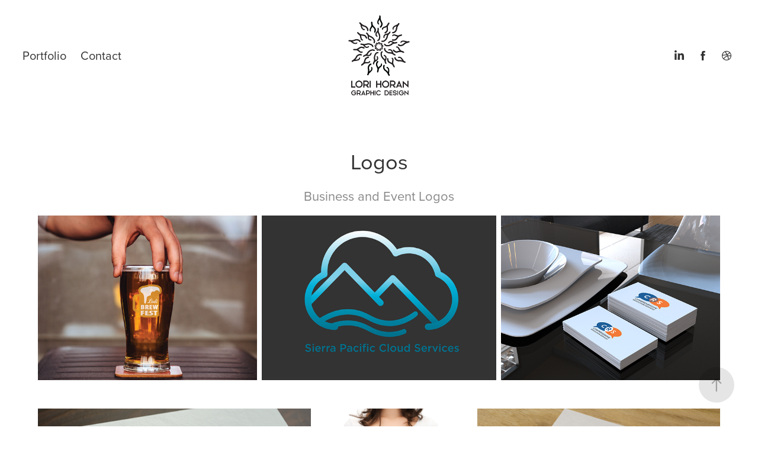

--- FILE ---
content_type: text/html; charset=utf-8
request_url: https://lorihoran.com/logos
body_size: 6944
content:
<!DOCTYPE HTML>
<html lang="en-US">
<head>
  <meta charset="UTF-8" />
  <meta name="viewport" content="width=device-width, initial-scale=1" />
      <meta name="keywords"  content="Adobe Portfolio" />
      <meta name="description"  content="Business and Event Logos" />
      <meta name="twitter:card"  content="summary_large_image" />
      <meta name="twitter:site"  content="@AdobePortfolio" />
      <meta  property="og:title" content="Lori Horan - Logos" />
      <meta  property="og:description" content="Business and Event Logos" />
      <meta  property="og:image" content="https://cdn.myportfolio.com/c051f3110c0559eca99fa64d8eef75f8/81b5b2da-30af-4463-9e9a-87045a499893_rwc_107x0x2190x1753x2190.png?h=c47d0238b99b5edc7282340bbb557f6b" />
        <link rel="icon" href="https://cdn.myportfolio.com/c051f3110c0559eca99fa64d8eef75f8/40d36891-cbbc-47e4-811f-d972c2ae709d_carw_1x1x32.png?h=d8b0cfb9e19dd59684a4bd74d1f36eaa" />
        <link rel="apple-touch-icon" href="https://cdn.myportfolio.com/c051f3110c0559eca99fa64d8eef75f8/c299041f-119c-4823-8333-6821b0fa2a90_carw_1x1x180.png?h=cc99ad6ea1a9e70499f70dfba8174ac9" />
      <link rel="stylesheet" href="/dist/css/main.css" type="text/css" />
      <link rel="stylesheet" href="https://cdn.myportfolio.com/c051f3110c0559eca99fa64d8eef75f8/c1843a94a4ffa5b0f3d46c186a227cc31675904982.css?h=4429a9267e54e6f10f630dc25f7b92ac" type="text/css" />
    <link rel="canonical" href="https://lorihoran.com/logos" />
      <title>Lori Horan - Logos</title>
    <script type="text/javascript" src="//use.typekit.net/ik/[base64].js?cb=35f77bfb8b50944859ea3d3804e7194e7a3173fb" async onload="
    try {
      window.Typekit.load();
    } catch (e) {
      console.warn('Typekit not loaded.');
    }
    "></script>
</head>
  <body class="transition-enabled">  <div class='page-background-video page-background-video-with-panel'>
  </div>
  <div class="js-responsive-nav">
    <div class="responsive-nav has-social">
      <div class="close-responsive-click-area js-close-responsive-nav">
        <div class="close-responsive-button"></div>
      </div>
          <nav class="nav-container" data-hover-hint="nav" data-hover-hint-placement="bottom-start">
                <div class="gallery-title"><a href="/projects" >Portfolio</a></div>
      <div class="page-title">
        <a href="/contact" >Contact</a>
      </div>
          </nav>
        <div class="social pf-nav-social" data-context="theme.nav" data-hover-hint="navSocialIcons" data-hover-hint-placement="bottom-start">
          <ul>
                  <li>
                    <a href="https://www.linkedin.com/in/lorihoran" target="_blank">
                      <svg version="1.1" id="Layer_1" xmlns="http://www.w3.org/2000/svg" xmlns:xlink="http://www.w3.org/1999/xlink" viewBox="0 0 30 24" style="enable-background:new 0 0 30 24;" xml:space="preserve" class="icon">
                      <path id="path-1_24_" d="M19.6,19v-5.8c0-1.4-0.5-2.4-1.7-2.4c-1,0-1.5,0.7-1.8,1.3C16,12.3,16,12.6,16,13v6h-3.4
                        c0,0,0.1-9.8,0-10.8H16v1.5c0,0,0,0,0,0h0v0C16.4,9,17.2,7.9,19,7.9c2.3,0,4,1.5,4,4.9V19H19.6z M8.9,6.7L8.9,6.7
                        C7.7,6.7,7,5.9,7,4.9C7,3.8,7.8,3,8.9,3s1.9,0.8,1.9,1.9C10.9,5.9,10.1,6.7,8.9,6.7z M10.6,19H7.2V8.2h3.4V19z"/>
                      </svg>
                    </a>
                  </li>
                  <li>
                    <a href="https://www.facebook.com/lorihorangraphics/" target="_blank">
                      <svg xmlns="http://www.w3.org/2000/svg" xmlns:xlink="http://www.w3.org/1999/xlink" version="1.1" x="0px" y="0px" viewBox="0 0 30 24" xml:space="preserve" class="icon"><path d="M16.21 20h-3.26v-8h-1.63V9.24h1.63V7.59c0-2.25 0.92-3.59 3.53-3.59h2.17v2.76H17.3 c-1.02 0-1.08 0.39-1.08 1.11l0 1.38h2.46L18.38 12h-2.17V20z"/></svg>
                    </a>
                  </li>
                  <li>
                    <a href="https://dribbble.com/lorihoran" target="_blank">
                      <svg xmlns="http://www.w3.org/2000/svg" xmlns:xlink="http://www.w3.org/1999/xlink" version="1.1" id="Layer_1" x="0px" y="0px" viewBox="0 0 30 24" xml:space="preserve" class="icon"><path d="M15 20c-4.41 0-8-3.59-8-8s3.59-8 8-8c4.41 0 8 3.6 8 8S19.41 20 15 20L15 20z M21.75 13.1 c-0.23-0.07-2.12-0.64-4.26-0.29c0.89 2.5 1.3 4.5 1.3 4.87C20.35 16.6 21.4 15 21.8 13.1L21.75 13.1z M17.67 18.3 c-0.1-0.6-0.5-2.69-1.46-5.18c-0.02 0-0.03 0.01-0.05 0.01c-3.85 1.34-5.24 4.02-5.36 4.27c1.16 0.9 2.6 1.4 4.2 1.4 C15.95 18.8 16.9 18.6 17.7 18.3L17.67 18.3z M9.92 16.58c0.15-0.27 2.03-3.37 5.55-4.51c0.09-0.03 0.18-0.06 0.27-0.08 c-0.17-0.39-0.36-0.78-0.55-1.16c-3.41 1.02-6.72 0.98-7.02 0.97c0 0.1 0 0.1 0 0.21C8.17 13.8 8.8 15.4 9.9 16.58L9.92 16.6 z M8.31 10.61c0.31 0 3.1 0 6.32-0.83c-1.13-2.01-2.35-3.7-2.53-3.95C10.18 6.7 8.8 8.5 8.3 10.61L8.31 10.61z M13.4 5.4 c0.19 0.2 1.4 1.9 2.5 4c2.43-0.91 3.46-2.29 3.58-2.47C18.32 5.8 16.7 5.2 15 5.18C14.45 5.2 13.9 5.2 13.4 5.4 L13.4 5.37z M20.29 7.69c-0.14 0.19-1.29 1.66-3.82 2.69c0.16 0.3 0.3 0.7 0.5 0.99c0.05 0.1 0.1 0.2 0.1 0.3 c2.27-0.29 4.5 0.2 4.8 0.22C21.82 10.3 21.2 8.8 20.3 7.69L20.29 7.69z"/></svg>
                    </a>
                  </li>
          </ul>
        </div>
    </div>
  </div>
    <header class="site-header js-site-header  js-fixed-nav" data-context="theme.nav" data-hover-hint="nav" data-hover-hint-placement="top-start">
        <nav class="nav-container" data-hover-hint="nav" data-hover-hint-placement="bottom-start">
                <div class="gallery-title"><a href="/projects" >Portfolio</a></div>
      <div class="page-title">
        <a href="/contact" >Contact</a>
      </div>
        </nav>
        <div class="logo-wrap" data-context="theme.logo.header" data-hover-hint="logo" data-hover-hint-placement="bottom-start">
          <div class="logo e2e-site-logo-text logo-image  ">
    <a href="/projects" class="image-normal image-link">
      <img src="https://cdn.myportfolio.com/c051f3110c0559eca99fa64d8eef75f8/bdf504d2-e024-42c0-9636-d3f8e56976dd_rwc_0x0x576x576x4096.png?h=7265539f54c995838ec19334a519db4d" alt="Lori Horan">
    </a>
          </div>
        </div>
        <div class="social pf-nav-social" data-context="theme.nav" data-hover-hint="navSocialIcons" data-hover-hint-placement="bottom-start">
          <ul>
                  <li>
                    <a href="https://www.linkedin.com/in/lorihoran" target="_blank">
                      <svg version="1.1" id="Layer_1" xmlns="http://www.w3.org/2000/svg" xmlns:xlink="http://www.w3.org/1999/xlink" viewBox="0 0 30 24" style="enable-background:new 0 0 30 24;" xml:space="preserve" class="icon">
                      <path id="path-1_24_" d="M19.6,19v-5.8c0-1.4-0.5-2.4-1.7-2.4c-1,0-1.5,0.7-1.8,1.3C16,12.3,16,12.6,16,13v6h-3.4
                        c0,0,0.1-9.8,0-10.8H16v1.5c0,0,0,0,0,0h0v0C16.4,9,17.2,7.9,19,7.9c2.3,0,4,1.5,4,4.9V19H19.6z M8.9,6.7L8.9,6.7
                        C7.7,6.7,7,5.9,7,4.9C7,3.8,7.8,3,8.9,3s1.9,0.8,1.9,1.9C10.9,5.9,10.1,6.7,8.9,6.7z M10.6,19H7.2V8.2h3.4V19z"/>
                      </svg>
                    </a>
                  </li>
                  <li>
                    <a href="https://www.facebook.com/lorihorangraphics/" target="_blank">
                      <svg xmlns="http://www.w3.org/2000/svg" xmlns:xlink="http://www.w3.org/1999/xlink" version="1.1" x="0px" y="0px" viewBox="0 0 30 24" xml:space="preserve" class="icon"><path d="M16.21 20h-3.26v-8h-1.63V9.24h1.63V7.59c0-2.25 0.92-3.59 3.53-3.59h2.17v2.76H17.3 c-1.02 0-1.08 0.39-1.08 1.11l0 1.38h2.46L18.38 12h-2.17V20z"/></svg>
                    </a>
                  </li>
                  <li>
                    <a href="https://dribbble.com/lorihoran" target="_blank">
                      <svg xmlns="http://www.w3.org/2000/svg" xmlns:xlink="http://www.w3.org/1999/xlink" version="1.1" id="Layer_1" x="0px" y="0px" viewBox="0 0 30 24" xml:space="preserve" class="icon"><path d="M15 20c-4.41 0-8-3.59-8-8s3.59-8 8-8c4.41 0 8 3.6 8 8S19.41 20 15 20L15 20z M21.75 13.1 c-0.23-0.07-2.12-0.64-4.26-0.29c0.89 2.5 1.3 4.5 1.3 4.87C20.35 16.6 21.4 15 21.8 13.1L21.75 13.1z M17.67 18.3 c-0.1-0.6-0.5-2.69-1.46-5.18c-0.02 0-0.03 0.01-0.05 0.01c-3.85 1.34-5.24 4.02-5.36 4.27c1.16 0.9 2.6 1.4 4.2 1.4 C15.95 18.8 16.9 18.6 17.7 18.3L17.67 18.3z M9.92 16.58c0.15-0.27 2.03-3.37 5.55-4.51c0.09-0.03 0.18-0.06 0.27-0.08 c-0.17-0.39-0.36-0.78-0.55-1.16c-3.41 1.02-6.72 0.98-7.02 0.97c0 0.1 0 0.1 0 0.21C8.17 13.8 8.8 15.4 9.9 16.58L9.92 16.6 z M8.31 10.61c0.31 0 3.1 0 6.32-0.83c-1.13-2.01-2.35-3.7-2.53-3.95C10.18 6.7 8.8 8.5 8.3 10.61L8.31 10.61z M13.4 5.4 c0.19 0.2 1.4 1.9 2.5 4c2.43-0.91 3.46-2.29 3.58-2.47C18.32 5.8 16.7 5.2 15 5.18C14.45 5.2 13.9 5.2 13.4 5.4 L13.4 5.37z M20.29 7.69c-0.14 0.19-1.29 1.66-3.82 2.69c0.16 0.3 0.3 0.7 0.5 0.99c0.05 0.1 0.1 0.2 0.1 0.3 c2.27-0.29 4.5 0.2 4.8 0.22C21.82 10.3 21.2 8.8 20.3 7.69L20.29 7.69z"/></svg>
                    </a>
                  </li>
          </ul>
        </div>
        <div class="hamburger-click-area js-hamburger">
          <div class="hamburger">
            <i></i>
            <i></i>
            <i></i>
          </div>
        </div>
    </header>
    <div class="header-placeholder"></div>
  <div class="site-wrap cfix js-site-wrap">
    <div class="site-container">
      <div class="site-content e2e-site-content">
        <main>
  <div class="page-container" data-context="page.page.container" data-hover-hint="pageContainer">
    <section class="page standard-modules">
        <header class="page-header content" data-context="pages" data-identity="id:p5886caca1e4585b17de172483c6d54bead2cde16636b32fef2848" data-hover-hint="pageHeader" data-hover-hint-id="p5886caca1e4585b17de172483c6d54bead2cde16636b32fef2848">
            <h1 class="title preserve-whitespace e2e-site-logo-text">Logos</h1>
            <p class="description">Business and Event Logos</p>
        </header>
      <div class="page-content js-page-content" data-context="pages" data-identity="id:p5886caca1e4585b17de172483c6d54bead2cde16636b32fef2848">
        <div id="project-canvas" class="js-project-modules modules content">
          <div id="project-modules">
              
              
              
              
              
              
              
              <div class="project-module module media_collection project-module-media_collection" data-id="m59f0fdf4765d787f637f82f93fa9caf4bce8516a71e04d45e79a4"  style="padding-top: px;
padding-bottom: px;
">
  <div class="grid--main js-grid-main" data-grid-max-images="
  ">
    <div class="grid__item-container js-grid-item-container" data-flex-grow="346.66666666667" style="width:346.66666666667px; flex-grow:346.66666666667;" data-width="800" data-height="600">
      <script type="text/html" class="js-lightbox-slide-content">
        <div class="grid__image-wrapper">
          <img src="https://cdn.myportfolio.com/c051f3110c0559eca99fa64d8eef75f8/3ce6ed6f-b30b-45de-8765-8c2d74f9e07a_rw_1200.png?h=f022aee573013d9cc67b8dd34c291c82" srcset="https://cdn.myportfolio.com/c051f3110c0559eca99fa64d8eef75f8/3ce6ed6f-b30b-45de-8765-8c2d74f9e07a_rw_600.png?h=348c054289145088c1e7d126c92e5bda 600w,https://cdn.myportfolio.com/c051f3110c0559eca99fa64d8eef75f8/3ce6ed6f-b30b-45de-8765-8c2d74f9e07a_rw_1200.png?h=f022aee573013d9cc67b8dd34c291c82 800w,"  sizes="(max-width: 800px) 100vw, 800px">
        <div>
      </script>
      <img
        class="grid__item-image js-grid__item-image grid__item-image-lazy js-lazy"
        src="[data-uri]"
        
        data-src="https://cdn.myportfolio.com/c051f3110c0559eca99fa64d8eef75f8/3ce6ed6f-b30b-45de-8765-8c2d74f9e07a_rw_1200.png?h=f022aee573013d9cc67b8dd34c291c82"
        data-srcset="https://cdn.myportfolio.com/c051f3110c0559eca99fa64d8eef75f8/3ce6ed6f-b30b-45de-8765-8c2d74f9e07a_rw_600.png?h=348c054289145088c1e7d126c92e5bda 600w,https://cdn.myportfolio.com/c051f3110c0559eca99fa64d8eef75f8/3ce6ed6f-b30b-45de-8765-8c2d74f9e07a_rw_1200.png?h=f022aee573013d9cc67b8dd34c291c82 800w,"
      >
      <span class="grid__item-filler" style="padding-bottom:75%;"></span>
    </div>
    <div class="grid__item-container js-grid-item-container" data-flex-grow="370.74809160305" style="width:370.74809160305px; flex-grow:370.74809160305;" data-width="934" data-height="655">
      <script type="text/html" class="js-lightbox-slide-content">
        <div class="grid__image-wrapper">
          <img src="https://cdn.myportfolio.com/c051f3110c0559eca99fa64d8eef75f8/c597386d-d67c-4085-a99b-65cf83f70e11_rw_1200.PNG?h=54d044216797fa959aee779d50c82733" srcset="https://cdn.myportfolio.com/c051f3110c0559eca99fa64d8eef75f8/c597386d-d67c-4085-a99b-65cf83f70e11_rw_600.PNG?h=2c2c6a4e9683172474f6535c47e7c49e 600w,https://cdn.myportfolio.com/c051f3110c0559eca99fa64d8eef75f8/c597386d-d67c-4085-a99b-65cf83f70e11_rw_1200.PNG?h=54d044216797fa959aee779d50c82733 934w,"  sizes="(max-width: 934px) 100vw, 934px">
        <div>
      </script>
      <img
        class="grid__item-image js-grid__item-image grid__item-image-lazy js-lazy"
        src="[data-uri]"
        
        data-src="https://cdn.myportfolio.com/c051f3110c0559eca99fa64d8eef75f8/c597386d-d67c-4085-a99b-65cf83f70e11_rw_1200.PNG?h=54d044216797fa959aee779d50c82733"
        data-srcset="https://cdn.myportfolio.com/c051f3110c0559eca99fa64d8eef75f8/c597386d-d67c-4085-a99b-65cf83f70e11_rw_600.PNG?h=2c2c6a4e9683172474f6535c47e7c49e 600w,https://cdn.myportfolio.com/c051f3110c0559eca99fa64d8eef75f8/c597386d-d67c-4085-a99b-65cf83f70e11_rw_1200.PNG?h=54d044216797fa959aee779d50c82733 934w,"
      >
      <span class="grid__item-filler" style="padding-bottom:70.128479657388%;"></span>
    </div>
    <div class="grid__item-container js-grid-item-container" data-flex-grow="346.66666666667" style="width:346.66666666667px; flex-grow:346.66666666667;" data-width="1920" data-height="1440">
      <script type="text/html" class="js-lightbox-slide-content">
        <div class="grid__image-wrapper">
          <img src="https://cdn.myportfolio.com/c051f3110c0559eca99fa64d8eef75f8/d27b4373-1b9c-4b38-a98b-45ee66d8aa99_rw_1920.png?h=86f3adbc0e44387c32a9e3eac727577b" srcset="https://cdn.myportfolio.com/c051f3110c0559eca99fa64d8eef75f8/d27b4373-1b9c-4b38-a98b-45ee66d8aa99_rw_600.png?h=bcf4e5128c96927bc182cf39c830f592 600w,https://cdn.myportfolio.com/c051f3110c0559eca99fa64d8eef75f8/d27b4373-1b9c-4b38-a98b-45ee66d8aa99_rw_1200.png?h=ff32418832c1f70e7620a1c64c4ec893 1200w,https://cdn.myportfolio.com/c051f3110c0559eca99fa64d8eef75f8/d27b4373-1b9c-4b38-a98b-45ee66d8aa99_rw_1920.png?h=86f3adbc0e44387c32a9e3eac727577b 1920w,"  sizes="(max-width: 1920px) 100vw, 1920px">
        <div>
      </script>
      <img
        class="grid__item-image js-grid__item-image grid__item-image-lazy js-lazy"
        src="[data-uri]"
        
        data-src="https://cdn.myportfolio.com/c051f3110c0559eca99fa64d8eef75f8/d27b4373-1b9c-4b38-a98b-45ee66d8aa99_rw_1920.png?h=86f3adbc0e44387c32a9e3eac727577b"
        data-srcset="https://cdn.myportfolio.com/c051f3110c0559eca99fa64d8eef75f8/d27b4373-1b9c-4b38-a98b-45ee66d8aa99_rw_600.png?h=bcf4e5128c96927bc182cf39c830f592 600w,https://cdn.myportfolio.com/c051f3110c0559eca99fa64d8eef75f8/d27b4373-1b9c-4b38-a98b-45ee66d8aa99_rw_1200.png?h=ff32418832c1f70e7620a1c64c4ec893 1200w,https://cdn.myportfolio.com/c051f3110c0559eca99fa64d8eef75f8/d27b4373-1b9c-4b38-a98b-45ee66d8aa99_rw_1920.png?h=86f3adbc0e44387c32a9e3eac727577b 1920w,"
      >
      <span class="grid__item-filler" style="padding-bottom:75%;"></span>
    </div>
    <div class="js-grid-spacer"></div>
  </div>
</div>

              
              
              
              
              
              
              
              
              
              <div class="project-module module media_collection project-module-media_collection" data-id="m59f17782890f43e8c94639b5068e4b5385fcb855cf66b53ccf445"  style="padding-top: px;
padding-bottom: px;
">
  <div class="grid--main js-grid-main" data-grid-max-images="
  ">
    <div class="grid__item-container js-grid-item-container" data-flex-grow="390" style="width:390px; flex-grow:390;" data-width="1920" data-height="1280">
      <script type="text/html" class="js-lightbox-slide-content">
        <div class="grid__image-wrapper">
          <img src="https://cdn.myportfolio.com/c051f3110c0559eca99fa64d8eef75f8/0bf6c015-62bf-438c-865b-22953390d6f3_rw_1920.png?h=2701258e6ebca1f3c27450e980cbc0ab" srcset="https://cdn.myportfolio.com/c051f3110c0559eca99fa64d8eef75f8/0bf6c015-62bf-438c-865b-22953390d6f3_rw_600.png?h=8887290253cd404e7d3ccca913d161de 600w,https://cdn.myportfolio.com/c051f3110c0559eca99fa64d8eef75f8/0bf6c015-62bf-438c-865b-22953390d6f3_rw_1200.png?h=620be819f79ac2a3a724096b6d73fc9e 1200w,https://cdn.myportfolio.com/c051f3110c0559eca99fa64d8eef75f8/0bf6c015-62bf-438c-865b-22953390d6f3_rw_1920.png?h=2701258e6ebca1f3c27450e980cbc0ab 1920w,"  sizes="(max-width: 1920px) 100vw, 1920px">
        <div>
      </script>
      <img
        class="grid__item-image js-grid__item-image grid__item-image-lazy js-lazy"
        src="[data-uri]"
        
        data-src="https://cdn.myportfolio.com/c051f3110c0559eca99fa64d8eef75f8/0bf6c015-62bf-438c-865b-22953390d6f3_rw_1920.png?h=2701258e6ebca1f3c27450e980cbc0ab"
        data-srcset="https://cdn.myportfolio.com/c051f3110c0559eca99fa64d8eef75f8/0bf6c015-62bf-438c-865b-22953390d6f3_rw_600.png?h=8887290253cd404e7d3ccca913d161de 600w,https://cdn.myportfolio.com/c051f3110c0559eca99fa64d8eef75f8/0bf6c015-62bf-438c-865b-22953390d6f3_rw_1200.png?h=620be819f79ac2a3a724096b6d73fc9e 1200w,https://cdn.myportfolio.com/c051f3110c0559eca99fa64d8eef75f8/0bf6c015-62bf-438c-865b-22953390d6f3_rw_1920.png?h=2701258e6ebca1f3c27450e980cbc0ab 1920w,"
      >
      <span class="grid__item-filler" style="padding-bottom:66.666666666667%;"></span>
    </div>
    <div class="grid__item-container js-grid-item-container" data-flex-grow="224.15714285714" style="width:224.15714285714px; flex-grow:224.15714285714;" data-width="1920" data-height="2227">
      <script type="text/html" class="js-lightbox-slide-content">
        <div class="grid__image-wrapper">
          <img src="https://cdn.myportfolio.com/c051f3110c0559eca99fa64d8eef75f8/f3bc3310-f689-4d81-b9b4-e3fea9b797cf_rw_1920.png?h=343581602181758976098a2d4c785ca2" srcset="https://cdn.myportfolio.com/c051f3110c0559eca99fa64d8eef75f8/f3bc3310-f689-4d81-b9b4-e3fea9b797cf_rw_600.png?h=b020de9501c82c5b9b68e8eb64e83207 600w,https://cdn.myportfolio.com/c051f3110c0559eca99fa64d8eef75f8/f3bc3310-f689-4d81-b9b4-e3fea9b797cf_rw_1200.png?h=74f4716fd9db3fa32afb2b82c98de1f1 1200w,https://cdn.myportfolio.com/c051f3110c0559eca99fa64d8eef75f8/f3bc3310-f689-4d81-b9b4-e3fea9b797cf_rw_1920.png?h=343581602181758976098a2d4c785ca2 1920w,"  sizes="(max-width: 1920px) 100vw, 1920px">
        <div>
      </script>
      <img
        class="grid__item-image js-grid__item-image grid__item-image-lazy js-lazy"
        src="[data-uri]"
        
        data-src="https://cdn.myportfolio.com/c051f3110c0559eca99fa64d8eef75f8/f3bc3310-f689-4d81-b9b4-e3fea9b797cf_rw_1920.png?h=343581602181758976098a2d4c785ca2"
        data-srcset="https://cdn.myportfolio.com/c051f3110c0559eca99fa64d8eef75f8/f3bc3310-f689-4d81-b9b4-e3fea9b797cf_rw_600.png?h=b020de9501c82c5b9b68e8eb64e83207 600w,https://cdn.myportfolio.com/c051f3110c0559eca99fa64d8eef75f8/f3bc3310-f689-4d81-b9b4-e3fea9b797cf_rw_1200.png?h=74f4716fd9db3fa32afb2b82c98de1f1 1200w,https://cdn.myportfolio.com/c051f3110c0559eca99fa64d8eef75f8/f3bc3310-f689-4d81-b9b4-e3fea9b797cf_rw_1920.png?h=343581602181758976098a2d4c785ca2 1920w,"
      >
      <span class="grid__item-filler" style="padding-bottom:115.99005799503%;"></span>
    </div>
    <div class="grid__item-container js-grid-item-container" data-flex-grow="346.66666666667" style="width:346.66666666667px; flex-grow:346.66666666667;" data-width="400" data-height="300">
      <script type="text/html" class="js-lightbox-slide-content">
        <div class="grid__image-wrapper">
          <img src="https://cdn.myportfolio.com/c051f3110c0559eca99fa64d8eef75f8/ea3a4b3b-e847-4650-93d7-51720c22722a_rw_600.png?h=34a4d8be172d67c6241d4ff273dd7e36" srcset="https://cdn.myportfolio.com/c051f3110c0559eca99fa64d8eef75f8/ea3a4b3b-e847-4650-93d7-51720c22722a_rw_600.png?h=34a4d8be172d67c6241d4ff273dd7e36 400w,"  sizes="(max-width: 400px) 100vw, 400px">
        <div>
      </script>
      <img
        class="grid__item-image js-grid__item-image grid__item-image-lazy js-lazy"
        src="[data-uri]"
        
        data-src="https://cdn.myportfolio.com/c051f3110c0559eca99fa64d8eef75f8/ea3a4b3b-e847-4650-93d7-51720c22722a_rw_600.png?h=34a4d8be172d67c6241d4ff273dd7e36"
        data-srcset="https://cdn.myportfolio.com/c051f3110c0559eca99fa64d8eef75f8/ea3a4b3b-e847-4650-93d7-51720c22722a_rw_600.png?h=34a4d8be172d67c6241d4ff273dd7e36 400w,"
      >
      <span class="grid__item-filler" style="padding-bottom:75%;"></span>
    </div>
    <div class="js-grid-spacer"></div>
  </div>
</div>

              
              
              
              
              
              
              
              
              
              <div class="project-module module media_collection project-module-media_collection" data-id="m59ed2d8ab9ecbb6d708cec416fe046243d5dd4495c61f6ddc0e23"  style="padding-top: px;
padding-bottom: px;
">
  <div class="grid--main js-grid-main" data-grid-max-images="
  ">
    <div class="grid__item-container js-grid-item-container" data-flex-grow="390" style="width:390px; flex-grow:390;" data-width="3840" data-height="2560">
      <script type="text/html" class="js-lightbox-slide-content">
        <div class="grid__image-wrapper">
          <img src="https://cdn.myportfolio.com/c051f3110c0559eca99fa64d8eef75f8/af062792-0830-4c22-8143-2a81939ae9b9_rw_3840.png?h=ed6c13edaa0d4ce264b1aabacc481a71" srcset="https://cdn.myportfolio.com/c051f3110c0559eca99fa64d8eef75f8/af062792-0830-4c22-8143-2a81939ae9b9_rw_600.png?h=88eca5c870b2036e6db65b029e102e18 600w,https://cdn.myportfolio.com/c051f3110c0559eca99fa64d8eef75f8/af062792-0830-4c22-8143-2a81939ae9b9_rw_1200.png?h=f99fe80329a2867217428d5cba722f87 1200w,https://cdn.myportfolio.com/c051f3110c0559eca99fa64d8eef75f8/af062792-0830-4c22-8143-2a81939ae9b9_rw_1920.png?h=8136319dcb6315fc3565fc301a6ba926 1920w,https://cdn.myportfolio.com/c051f3110c0559eca99fa64d8eef75f8/af062792-0830-4c22-8143-2a81939ae9b9_rw_3840.png?h=ed6c13edaa0d4ce264b1aabacc481a71 3840w,"  sizes="(max-width: 3840px) 100vw, 3840px">
        <div>
      </script>
      <img
        class="grid__item-image js-grid__item-image grid__item-image-lazy js-lazy"
        src="[data-uri]"
        
        data-src="https://cdn.myportfolio.com/c051f3110c0559eca99fa64d8eef75f8/af062792-0830-4c22-8143-2a81939ae9b9_rw_3840.png?h=ed6c13edaa0d4ce264b1aabacc481a71"
        data-srcset="https://cdn.myportfolio.com/c051f3110c0559eca99fa64d8eef75f8/af062792-0830-4c22-8143-2a81939ae9b9_rw_600.png?h=88eca5c870b2036e6db65b029e102e18 600w,https://cdn.myportfolio.com/c051f3110c0559eca99fa64d8eef75f8/af062792-0830-4c22-8143-2a81939ae9b9_rw_1200.png?h=f99fe80329a2867217428d5cba722f87 1200w,https://cdn.myportfolio.com/c051f3110c0559eca99fa64d8eef75f8/af062792-0830-4c22-8143-2a81939ae9b9_rw_1920.png?h=8136319dcb6315fc3565fc301a6ba926 1920w,https://cdn.myportfolio.com/c051f3110c0559eca99fa64d8eef75f8/af062792-0830-4c22-8143-2a81939ae9b9_rw_3840.png?h=ed6c13edaa0d4ce264b1aabacc481a71 3840w,"
      >
      <span class="grid__item-filler" style="padding-bottom:66.666666666667%;"></span>
    </div>
    <div class="grid__item-container js-grid-item-container" data-flex-grow="390" style="width:390px; flex-grow:390;" data-width="900" data-height="600">
      <script type="text/html" class="js-lightbox-slide-content">
        <div class="grid__image-wrapper">
          <img src="https://cdn.myportfolio.com/c051f3110c0559eca99fa64d8eef75f8/5b269aca-fac7-449e-84c3-fceceab482c0_rw_1200.png?h=fa78d72b9e29e9e3e192417660ac9bbe" srcset="https://cdn.myportfolio.com/c051f3110c0559eca99fa64d8eef75f8/5b269aca-fac7-449e-84c3-fceceab482c0_rw_600.png?h=8993d0f210e6f9c6204fbc6cc208a1b8 600w,https://cdn.myportfolio.com/c051f3110c0559eca99fa64d8eef75f8/5b269aca-fac7-449e-84c3-fceceab482c0_rw_1200.png?h=fa78d72b9e29e9e3e192417660ac9bbe 900w,"  sizes="(max-width: 900px) 100vw, 900px">
        <div>
      </script>
      <img
        class="grid__item-image js-grid__item-image grid__item-image-lazy js-lazy"
        src="[data-uri]"
        
        data-src="https://cdn.myportfolio.com/c051f3110c0559eca99fa64d8eef75f8/5b269aca-fac7-449e-84c3-fceceab482c0_rw_1200.png?h=fa78d72b9e29e9e3e192417660ac9bbe"
        data-srcset="https://cdn.myportfolio.com/c051f3110c0559eca99fa64d8eef75f8/5b269aca-fac7-449e-84c3-fceceab482c0_rw_600.png?h=8993d0f210e6f9c6204fbc6cc208a1b8 600w,https://cdn.myportfolio.com/c051f3110c0559eca99fa64d8eef75f8/5b269aca-fac7-449e-84c3-fceceab482c0_rw_1200.png?h=fa78d72b9e29e9e3e192417660ac9bbe 900w,"
      >
      <span class="grid__item-filler" style="padding-bottom:66.666666666667%;"></span>
    </div>
    <div class="grid__item-container js-grid-item-container" data-flex-grow="373.75" style="width:373.75px; flex-grow:373.75;" data-width="1725" data-height="1200">
      <script type="text/html" class="js-lightbox-slide-content">
        <div class="grid__image-wrapper">
          <img src="https://cdn.myportfolio.com/c051f3110c0559eca99fa64d8eef75f8/0cd2a0b0-8e77-44b1-8def-fad80e787659_rw_1920.png?h=3c55d4b0dd481a6f161ac66f37ce8a98" srcset="https://cdn.myportfolio.com/c051f3110c0559eca99fa64d8eef75f8/0cd2a0b0-8e77-44b1-8def-fad80e787659_rw_600.png?h=5d8e6fc223b4bed97e0298f5633122c8 600w,https://cdn.myportfolio.com/c051f3110c0559eca99fa64d8eef75f8/0cd2a0b0-8e77-44b1-8def-fad80e787659_rw_1200.png?h=edf5ff234e40fa22fa87711f6053ada3 1200w,https://cdn.myportfolio.com/c051f3110c0559eca99fa64d8eef75f8/0cd2a0b0-8e77-44b1-8def-fad80e787659_rw_1920.png?h=3c55d4b0dd481a6f161ac66f37ce8a98 1725w,"  sizes="(max-width: 1725px) 100vw, 1725px">
        <div>
      </script>
      <img
        class="grid__item-image js-grid__item-image grid__item-image-lazy js-lazy"
        src="[data-uri]"
        
        data-src="https://cdn.myportfolio.com/c051f3110c0559eca99fa64d8eef75f8/0cd2a0b0-8e77-44b1-8def-fad80e787659_rw_1920.png?h=3c55d4b0dd481a6f161ac66f37ce8a98"
        data-srcset="https://cdn.myportfolio.com/c051f3110c0559eca99fa64d8eef75f8/0cd2a0b0-8e77-44b1-8def-fad80e787659_rw_600.png?h=5d8e6fc223b4bed97e0298f5633122c8 600w,https://cdn.myportfolio.com/c051f3110c0559eca99fa64d8eef75f8/0cd2a0b0-8e77-44b1-8def-fad80e787659_rw_1200.png?h=edf5ff234e40fa22fa87711f6053ada3 1200w,https://cdn.myportfolio.com/c051f3110c0559eca99fa64d8eef75f8/0cd2a0b0-8e77-44b1-8def-fad80e787659_rw_1920.png?h=3c55d4b0dd481a6f161ac66f37ce8a98 1725w,"
      >
      <span class="grid__item-filler" style="padding-bottom:69.565217391304%;"></span>
    </div>
    <div class="grid__item-container js-grid-item-container" data-flex-grow="390" style="width:390px; flex-grow:390;" data-width="1920" data-height="1280">
      <script type="text/html" class="js-lightbox-slide-content">
        <div class="grid__image-wrapper">
          <img src="https://cdn.myportfolio.com/c051f3110c0559eca99fa64d8eef75f8/8be6f20c-6411-42b8-9518-94c6c1a76e46_rw_1920.png?h=11770d1a16fdefe6294cf5134aea415d" srcset="https://cdn.myportfolio.com/c051f3110c0559eca99fa64d8eef75f8/8be6f20c-6411-42b8-9518-94c6c1a76e46_rw_600.png?h=72e41d2a7a9e1b447c6a6feeaba0194c 600w,https://cdn.myportfolio.com/c051f3110c0559eca99fa64d8eef75f8/8be6f20c-6411-42b8-9518-94c6c1a76e46_rw_1200.png?h=8bbbd604459ef940a912c3e435eaee56 1200w,https://cdn.myportfolio.com/c051f3110c0559eca99fa64d8eef75f8/8be6f20c-6411-42b8-9518-94c6c1a76e46_rw_1920.png?h=11770d1a16fdefe6294cf5134aea415d 1920w,"  sizes="(max-width: 1920px) 100vw, 1920px">
        <div>
      </script>
      <img
        class="grid__item-image js-grid__item-image grid__item-image-lazy js-lazy"
        src="[data-uri]"
        
        data-src="https://cdn.myportfolio.com/c051f3110c0559eca99fa64d8eef75f8/8be6f20c-6411-42b8-9518-94c6c1a76e46_rw_1920.png?h=11770d1a16fdefe6294cf5134aea415d"
        data-srcset="https://cdn.myportfolio.com/c051f3110c0559eca99fa64d8eef75f8/8be6f20c-6411-42b8-9518-94c6c1a76e46_rw_600.png?h=72e41d2a7a9e1b447c6a6feeaba0194c 600w,https://cdn.myportfolio.com/c051f3110c0559eca99fa64d8eef75f8/8be6f20c-6411-42b8-9518-94c6c1a76e46_rw_1200.png?h=8bbbd604459ef940a912c3e435eaee56 1200w,https://cdn.myportfolio.com/c051f3110c0559eca99fa64d8eef75f8/8be6f20c-6411-42b8-9518-94c6c1a76e46_rw_1920.png?h=11770d1a16fdefe6294cf5134aea415d 1920w,"
      >
      <span class="grid__item-filler" style="padding-bottom:66.666666666667%;"></span>
    </div>
    <div class="js-grid-spacer"></div>
  </div>
</div>

              
              
              
              
              
              
              
              
              
              <div class="project-module module media_collection project-module-media_collection" data-id="m5b29fd690b0c5d2ae26cb41f0e257e496fc414d3cc46f22043d15"  style="padding-top: px;
padding-bottom: px;
">
  <div class="grid--main js-grid-main" data-grid-max-images="
  ">
    <div class="grid__item-container js-grid-item-container" data-flex-grow="260" style="width:260px; flex-grow:260;" data-width="1920" data-height="1920">
      <script type="text/html" class="js-lightbox-slide-content">
        <div class="grid__image-wrapper">
          <img src="https://cdn.myportfolio.com/c051f3110c0559eca99fa64d8eef75f8/4517cea4-56b4-401a-b77c-b64dd4e95040_rw_1920.jpg?h=f6379d7e8c2dbc029ffadbfbc208e34d" srcset="https://cdn.myportfolio.com/c051f3110c0559eca99fa64d8eef75f8/4517cea4-56b4-401a-b77c-b64dd4e95040_rw_600.jpg?h=05a503d6152e751cb0cb0ddcad25bb12 600w,https://cdn.myportfolio.com/c051f3110c0559eca99fa64d8eef75f8/4517cea4-56b4-401a-b77c-b64dd4e95040_rw_1200.jpg?h=22d2b4b3558f3bb6d5911eaae6396cb3 1200w,https://cdn.myportfolio.com/c051f3110c0559eca99fa64d8eef75f8/4517cea4-56b4-401a-b77c-b64dd4e95040_rw_1920.jpg?h=f6379d7e8c2dbc029ffadbfbc208e34d 1920w,"  sizes="(max-width: 1920px) 100vw, 1920px">
        <div>
      </script>
      <img
        class="grid__item-image js-grid__item-image grid__item-image-lazy js-lazy"
        src="[data-uri]"
        
        data-src="https://cdn.myportfolio.com/c051f3110c0559eca99fa64d8eef75f8/4517cea4-56b4-401a-b77c-b64dd4e95040_rw_1920.jpg?h=f6379d7e8c2dbc029ffadbfbc208e34d"
        data-srcset="https://cdn.myportfolio.com/c051f3110c0559eca99fa64d8eef75f8/4517cea4-56b4-401a-b77c-b64dd4e95040_rw_600.jpg?h=05a503d6152e751cb0cb0ddcad25bb12 600w,https://cdn.myportfolio.com/c051f3110c0559eca99fa64d8eef75f8/4517cea4-56b4-401a-b77c-b64dd4e95040_rw_1200.jpg?h=22d2b4b3558f3bb6d5911eaae6396cb3 1200w,https://cdn.myportfolio.com/c051f3110c0559eca99fa64d8eef75f8/4517cea4-56b4-401a-b77c-b64dd4e95040_rw_1920.jpg?h=f6379d7e8c2dbc029ffadbfbc208e34d 1920w,"
      >
      <span class="grid__item-filler" style="padding-bottom:100%;"></span>
    </div>
    <div class="grid__item-container js-grid-item-container" data-flex-grow="325" style="width:325px; flex-grow:325;" data-width="1500" data-height="1200">
      <script type="text/html" class="js-lightbox-slide-content">
        <div class="grid__image-wrapper">
          <img src="https://cdn.myportfolio.com/c051f3110c0559eca99fa64d8eef75f8/dbeee7e3-0844-40a0-b604-419605d1280e_rw_1920.jpg?h=9d3987f4140de515265f7aeab438bc01" srcset="https://cdn.myportfolio.com/c051f3110c0559eca99fa64d8eef75f8/dbeee7e3-0844-40a0-b604-419605d1280e_rw_600.jpg?h=b13b45ca554c39909f861dc3fcec41f7 600w,https://cdn.myportfolio.com/c051f3110c0559eca99fa64d8eef75f8/dbeee7e3-0844-40a0-b604-419605d1280e_rw_1200.jpg?h=bedf7f386253d789d7b8de55dd614366 1200w,https://cdn.myportfolio.com/c051f3110c0559eca99fa64d8eef75f8/dbeee7e3-0844-40a0-b604-419605d1280e_rw_1920.jpg?h=9d3987f4140de515265f7aeab438bc01 1500w,"  sizes="(max-width: 1500px) 100vw, 1500px">
        <div>
      </script>
      <img
        class="grid__item-image js-grid__item-image grid__item-image-lazy js-lazy"
        src="[data-uri]"
        
        data-src="https://cdn.myportfolio.com/c051f3110c0559eca99fa64d8eef75f8/dbeee7e3-0844-40a0-b604-419605d1280e_rw_1920.jpg?h=9d3987f4140de515265f7aeab438bc01"
        data-srcset="https://cdn.myportfolio.com/c051f3110c0559eca99fa64d8eef75f8/dbeee7e3-0844-40a0-b604-419605d1280e_rw_600.jpg?h=b13b45ca554c39909f861dc3fcec41f7 600w,https://cdn.myportfolio.com/c051f3110c0559eca99fa64d8eef75f8/dbeee7e3-0844-40a0-b604-419605d1280e_rw_1200.jpg?h=bedf7f386253d789d7b8de55dd614366 1200w,https://cdn.myportfolio.com/c051f3110c0559eca99fa64d8eef75f8/dbeee7e3-0844-40a0-b604-419605d1280e_rw_1920.jpg?h=9d3987f4140de515265f7aeab438bc01 1500w,"
      >
      <span class="grid__item-filler" style="padding-bottom:80%;"></span>
    </div>
    <div class="grid__item-container js-grid-item-container" data-flex-grow="246.96821515892" style="width:246.96821515892px; flex-grow:246.96821515892;" data-width="777" data-height="818">
      <script type="text/html" class="js-lightbox-slide-content">
        <div class="grid__image-wrapper">
          <img src="https://cdn.myportfolio.com/c051f3110c0559eca99fa64d8eef75f8/c0c56f24-e8d3-44f4-bc66-b968ef7048cd_rw_1200.jpg?h=8825ae22f5e5d102a603a024cd100cfb" srcset="https://cdn.myportfolio.com/c051f3110c0559eca99fa64d8eef75f8/c0c56f24-e8d3-44f4-bc66-b968ef7048cd_rw_600.jpg?h=ac572e6aef6e94c36553ea96c887343c 600w,https://cdn.myportfolio.com/c051f3110c0559eca99fa64d8eef75f8/c0c56f24-e8d3-44f4-bc66-b968ef7048cd_rw_1200.jpg?h=8825ae22f5e5d102a603a024cd100cfb 777w,"  sizes="(max-width: 777px) 100vw, 777px">
        <div>
      </script>
      <img
        class="grid__item-image js-grid__item-image grid__item-image-lazy js-lazy"
        src="[data-uri]"
        
        data-src="https://cdn.myportfolio.com/c051f3110c0559eca99fa64d8eef75f8/c0c56f24-e8d3-44f4-bc66-b968ef7048cd_rw_1200.jpg?h=8825ae22f5e5d102a603a024cd100cfb"
        data-srcset="https://cdn.myportfolio.com/c051f3110c0559eca99fa64d8eef75f8/c0c56f24-e8d3-44f4-bc66-b968ef7048cd_rw_600.jpg?h=ac572e6aef6e94c36553ea96c887343c 600w,https://cdn.myportfolio.com/c051f3110c0559eca99fa64d8eef75f8/c0c56f24-e8d3-44f4-bc66-b968ef7048cd_rw_1200.jpg?h=8825ae22f5e5d102a603a024cd100cfb 777w,"
      >
      <span class="grid__item-filler" style="padding-bottom:105.27670527671%;"></span>
    </div>
    <div class="grid__item-container js-grid-item-container" data-flex-grow="511.47540983607" style="width:511.47540983607px; flex-grow:511.47540983607;" data-width="480" data-height="244">
      <script type="text/html" class="js-lightbox-slide-content">
        <div class="grid__image-wrapper">
          <img src="https://cdn.myportfolio.com/c051f3110c0559eca99fa64d8eef75f8/027a478e-2919-4c98-a4c9-b3802e907a8f_rw_600.png?h=104331a740fc79caae4b021e3033e460" srcset="https://cdn.myportfolio.com/c051f3110c0559eca99fa64d8eef75f8/027a478e-2919-4c98-a4c9-b3802e907a8f_rw_600.png?h=104331a740fc79caae4b021e3033e460 480w,"  sizes="(max-width: 480px) 100vw, 480px">
        <div>
      </script>
      <img
        class="grid__item-image js-grid__item-image grid__item-image-lazy js-lazy"
        src="[data-uri]"
        
        data-src="https://cdn.myportfolio.com/c051f3110c0559eca99fa64d8eef75f8/027a478e-2919-4c98-a4c9-b3802e907a8f_rw_600.png?h=104331a740fc79caae4b021e3033e460"
        data-srcset="https://cdn.myportfolio.com/c051f3110c0559eca99fa64d8eef75f8/027a478e-2919-4c98-a4c9-b3802e907a8f_rw_600.png?h=104331a740fc79caae4b021e3033e460 480w,"
      >
      <span class="grid__item-filler" style="padding-bottom:50.833333333333%;"></span>
    </div>
    <div class="js-grid-spacer"></div>
  </div>
</div>

              
              
              
              
              
              
              
              
              
              <div class="project-module module media_collection project-module-media_collection" data-id="m59f1778277b63257d6214aa32e4fa31dfc16a488cf5ea612c41fa"  style="padding-top: px;
padding-bottom: px;
">
  <div class="grid--main js-grid-main" data-grid-max-images="
  ">
    <div class="grid__item-container js-grid-item-container" data-flex-grow="222.872" style="width:222.872px; flex-grow:222.872;" data-width="1920" data-height="2239">
      <script type="text/html" class="js-lightbox-slide-content">
        <div class="grid__image-wrapper">
          <img src="https://cdn.myportfolio.com/c051f3110c0559eca99fa64d8eef75f8/5e3b2812-3fe7-47d7-a674-282a74204892_rw_1920.png?h=2bb267f15c09655c47b14735ad4e08e6" srcset="https://cdn.myportfolio.com/c051f3110c0559eca99fa64d8eef75f8/5e3b2812-3fe7-47d7-a674-282a74204892_rw_600.png?h=4074da657d8465706cb3332b747c613f 600w,https://cdn.myportfolio.com/c051f3110c0559eca99fa64d8eef75f8/5e3b2812-3fe7-47d7-a674-282a74204892_rw_1200.png?h=8612f534425fbb021f3b4fb37050f9f7 1200w,https://cdn.myportfolio.com/c051f3110c0559eca99fa64d8eef75f8/5e3b2812-3fe7-47d7-a674-282a74204892_rw_1920.png?h=2bb267f15c09655c47b14735ad4e08e6 1920w,"  sizes="(max-width: 1920px) 100vw, 1920px">
        <div>
      </script>
      <img
        class="grid__item-image js-grid__item-image grid__item-image-lazy js-lazy"
        src="[data-uri]"
        
        data-src="https://cdn.myportfolio.com/c051f3110c0559eca99fa64d8eef75f8/5e3b2812-3fe7-47d7-a674-282a74204892_rw_1920.png?h=2bb267f15c09655c47b14735ad4e08e6"
        data-srcset="https://cdn.myportfolio.com/c051f3110c0559eca99fa64d8eef75f8/5e3b2812-3fe7-47d7-a674-282a74204892_rw_600.png?h=4074da657d8465706cb3332b747c613f 600w,https://cdn.myportfolio.com/c051f3110c0559eca99fa64d8eef75f8/5e3b2812-3fe7-47d7-a674-282a74204892_rw_1200.png?h=8612f534425fbb021f3b4fb37050f9f7 1200w,https://cdn.myportfolio.com/c051f3110c0559eca99fa64d8eef75f8/5e3b2812-3fe7-47d7-a674-282a74204892_rw_1920.png?h=2bb267f15c09655c47b14735ad4e08e6 1920w,"
      >
      <span class="grid__item-filler" style="padding-bottom:116.65888940737%;"></span>
    </div>
    <div class="grid__item-container js-grid-item-container" data-flex-grow="222.872" style="width:222.872px; flex-grow:222.872;" data-width="1920" data-height="2239">
      <script type="text/html" class="js-lightbox-slide-content">
        <div class="grid__image-wrapper">
          <img src="https://cdn.myportfolio.com/c051f3110c0559eca99fa64d8eef75f8/3cd749c5-0e36-4fbc-a977-54a59d62bfaa_rw_1920.png?h=04bf90c6696d64e22d539157815488c6" srcset="https://cdn.myportfolio.com/c051f3110c0559eca99fa64d8eef75f8/3cd749c5-0e36-4fbc-a977-54a59d62bfaa_rw_600.png?h=bf6e97a07e2074ea07f113181c14ad6d 600w,https://cdn.myportfolio.com/c051f3110c0559eca99fa64d8eef75f8/3cd749c5-0e36-4fbc-a977-54a59d62bfaa_rw_1200.png?h=8c0cada7dea2d7609ca7265d74c2650f 1200w,https://cdn.myportfolio.com/c051f3110c0559eca99fa64d8eef75f8/3cd749c5-0e36-4fbc-a977-54a59d62bfaa_rw_1920.png?h=04bf90c6696d64e22d539157815488c6 1920w,"  sizes="(max-width: 1920px) 100vw, 1920px">
        <div>
      </script>
      <img
        class="grid__item-image js-grid__item-image grid__item-image-lazy js-lazy"
        src="[data-uri]"
        
        data-src="https://cdn.myportfolio.com/c051f3110c0559eca99fa64d8eef75f8/3cd749c5-0e36-4fbc-a977-54a59d62bfaa_rw_1920.png?h=04bf90c6696d64e22d539157815488c6"
        data-srcset="https://cdn.myportfolio.com/c051f3110c0559eca99fa64d8eef75f8/3cd749c5-0e36-4fbc-a977-54a59d62bfaa_rw_600.png?h=bf6e97a07e2074ea07f113181c14ad6d 600w,https://cdn.myportfolio.com/c051f3110c0559eca99fa64d8eef75f8/3cd749c5-0e36-4fbc-a977-54a59d62bfaa_rw_1200.png?h=8c0cada7dea2d7609ca7265d74c2650f 1200w,https://cdn.myportfolio.com/c051f3110c0559eca99fa64d8eef75f8/3cd749c5-0e36-4fbc-a977-54a59d62bfaa_rw_1920.png?h=04bf90c6696d64e22d539157815488c6 1920w,"
      >
      <span class="grid__item-filler" style="padding-bottom:116.65888940737%;"></span>
    </div>
    <div class="grid__item-container js-grid-item-container" data-flex-grow="222.79776179057" style="width:222.79776179057px; flex-grow:222.79776179057;" data-width="1072" data-height="1251">
      <script type="text/html" class="js-lightbox-slide-content">
        <div class="grid__image-wrapper">
          <img src="https://cdn.myportfolio.com/c051f3110c0559eca99fa64d8eef75f8/84b63adb-977b-45e4-a5f5-84c4e6dda066_rw_1200.png?h=8a92fb85d40927b7cd02ec894fc99f4e" srcset="https://cdn.myportfolio.com/c051f3110c0559eca99fa64d8eef75f8/84b63adb-977b-45e4-a5f5-84c4e6dda066_rw_600.png?h=4b9c68a830caa8a5075825f51f3f9222 600w,https://cdn.myportfolio.com/c051f3110c0559eca99fa64d8eef75f8/84b63adb-977b-45e4-a5f5-84c4e6dda066_rw_1200.png?h=8a92fb85d40927b7cd02ec894fc99f4e 1072w,"  sizes="(max-width: 1072px) 100vw, 1072px">
        <div>
      </script>
      <img
        class="grid__item-image js-grid__item-image grid__item-image-lazy js-lazy"
        src="[data-uri]"
        
        data-src="https://cdn.myportfolio.com/c051f3110c0559eca99fa64d8eef75f8/84b63adb-977b-45e4-a5f5-84c4e6dda066_rw_1200.png?h=8a92fb85d40927b7cd02ec894fc99f4e"
        data-srcset="https://cdn.myportfolio.com/c051f3110c0559eca99fa64d8eef75f8/84b63adb-977b-45e4-a5f5-84c4e6dda066_rw_600.png?h=4b9c68a830caa8a5075825f51f3f9222 600w,https://cdn.myportfolio.com/c051f3110c0559eca99fa64d8eef75f8/84b63adb-977b-45e4-a5f5-84c4e6dda066_rw_1200.png?h=8a92fb85d40927b7cd02ec894fc99f4e 1072w,"
      >
      <span class="grid__item-filler" style="padding-bottom:116.69776119403%;"></span>
    </div>
    <div class="js-grid-spacer"></div>
  </div>
</div>

              
              
          </div>
        </div>
      </div>
    </section>
        <section class="back-to-top" data-hover-hint="backToTop">
          <a href="#"><span class="arrow">&uarr;</span><span class="preserve-whitespace">Back to Top</span></a>
        </section>
        <a class="back-to-top-fixed js-back-to-top back-to-top-fixed-with-panel" data-hover-hint="backToTop" data-hover-hint-placement="top-start" href="#">
          <svg version="1.1" id="Layer_1" xmlns="http://www.w3.org/2000/svg" xmlns:xlink="http://www.w3.org/1999/xlink" x="0px" y="0px"
           viewBox="0 0 26 26" style="enable-background:new 0 0 26 26;" xml:space="preserve" class="icon icon-back-to-top">
          <g>
            <path d="M13.8,1.3L21.6,9c0.1,0.1,0.1,0.3,0.2,0.4c0.1,0.1,0.1,0.3,0.1,0.4s0,0.3-0.1,0.4c-0.1,0.1-0.1,0.3-0.3,0.4
              c-0.1,0.1-0.2,0.2-0.4,0.3c-0.2,0.1-0.3,0.1-0.4,0.1c-0.1,0-0.3,0-0.4-0.1c-0.2-0.1-0.3-0.2-0.4-0.3L14.2,5l0,19.1
              c0,0.2-0.1,0.3-0.1,0.5c0,0.1-0.1,0.3-0.3,0.4c-0.1,0.1-0.2,0.2-0.4,0.3c-0.1,0.1-0.3,0.1-0.5,0.1c-0.1,0-0.3,0-0.4-0.1
              c-0.1-0.1-0.3-0.1-0.4-0.3c-0.1-0.1-0.2-0.2-0.3-0.4c-0.1-0.1-0.1-0.3-0.1-0.5l0-19.1l-5.7,5.7C6,10.8,5.8,10.9,5.7,11
              c-0.1,0.1-0.3,0.1-0.4,0.1c-0.2,0-0.3,0-0.4-0.1c-0.1-0.1-0.3-0.2-0.4-0.3c-0.1-0.1-0.1-0.2-0.2-0.4C4.1,10.2,4,10.1,4.1,9.9
              c0-0.1,0-0.3,0.1-0.4c0-0.1,0.1-0.3,0.3-0.4l7.7-7.8c0.1,0,0.2-0.1,0.2-0.1c0,0,0.1-0.1,0.2-0.1c0.1,0,0.2,0,0.2-0.1
              c0.1,0,0.1,0,0.2,0c0,0,0.1,0,0.2,0c0.1,0,0.2,0,0.2,0.1c0.1,0,0.1,0.1,0.2,0.1C13.7,1.2,13.8,1.2,13.8,1.3z"/>
          </g>
          </svg>
        </a>
  </div>
              <footer class="site-footer" data-hover-hint="footer">
                <div class="footer-text">
                  Graphic Design | Web Design | Proofreading &amp; Copy Editing<br>Serving Lodi, Galt, Elk Grove, Sacramento, Stockton and surrounding<br>© 2023 Copyright Lori Horan. All rights reserved.
                </div>
              </footer>
        </main>
      </div>
    </div>
  </div>
</body>
<script type="text/javascript">
  // fix for Safari's back/forward cache
  window.onpageshow = function(e) {
    if (e.persisted) { window.location.reload(); }
  };
</script>
  <script type="text/javascript">var __config__ = {"page_id":"p5886caca1e4585b17de172483c6d54bead2cde16636b32fef2848","theme":{"name":"marta"},"pageTransition":true,"linkTransition":true,"disableDownload":true,"localizedValidationMessages":{"required":"This field is required","Email":"This field must be a valid email address"},"lightbox":{"enabled":false},"cookie_banner":{"enabled":false},"googleAnalytics":{"trackingCode":"UA-50823070-1","anonymization":false}};</script>
  <script type="text/javascript" src="/site/translations?cb=35f77bfb8b50944859ea3d3804e7194e7a3173fb"></script>
  <script type="text/javascript" src="/dist/js/main.js?cb=35f77bfb8b50944859ea3d3804e7194e7a3173fb"></script>
</html>
